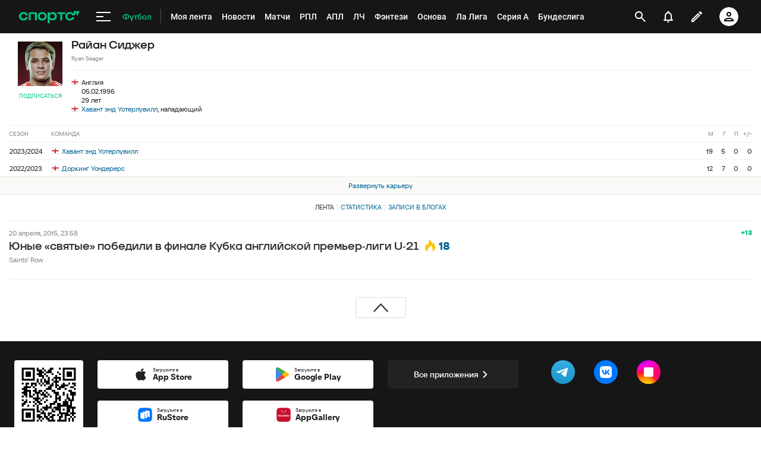

--- FILE ---
content_type: text/html; charset=utf-8
request_url: https://www.google.com/recaptcha/api2/anchor?ar=1&k=6LfctWkUAAAAAA0IBo4Q7wlWetU0jcVC7v5BXbFT&co=aHR0cHM6Ly9tLnNwb3J0cy5ydTo0NDM.&hl=en&v=PoyoqOPhxBO7pBk68S4YbpHZ&size=invisible&badge=inline&anchor-ms=20000&execute-ms=30000&cb=w68prsnvbvz
body_size: 49579
content:
<!DOCTYPE HTML><html dir="ltr" lang="en"><head><meta http-equiv="Content-Type" content="text/html; charset=UTF-8">
<meta http-equiv="X-UA-Compatible" content="IE=edge">
<title>reCAPTCHA</title>
<style type="text/css">
/* cyrillic-ext */
@font-face {
  font-family: 'Roboto';
  font-style: normal;
  font-weight: 400;
  font-stretch: 100%;
  src: url(//fonts.gstatic.com/s/roboto/v48/KFO7CnqEu92Fr1ME7kSn66aGLdTylUAMa3GUBHMdazTgWw.woff2) format('woff2');
  unicode-range: U+0460-052F, U+1C80-1C8A, U+20B4, U+2DE0-2DFF, U+A640-A69F, U+FE2E-FE2F;
}
/* cyrillic */
@font-face {
  font-family: 'Roboto';
  font-style: normal;
  font-weight: 400;
  font-stretch: 100%;
  src: url(//fonts.gstatic.com/s/roboto/v48/KFO7CnqEu92Fr1ME7kSn66aGLdTylUAMa3iUBHMdazTgWw.woff2) format('woff2');
  unicode-range: U+0301, U+0400-045F, U+0490-0491, U+04B0-04B1, U+2116;
}
/* greek-ext */
@font-face {
  font-family: 'Roboto';
  font-style: normal;
  font-weight: 400;
  font-stretch: 100%;
  src: url(//fonts.gstatic.com/s/roboto/v48/KFO7CnqEu92Fr1ME7kSn66aGLdTylUAMa3CUBHMdazTgWw.woff2) format('woff2');
  unicode-range: U+1F00-1FFF;
}
/* greek */
@font-face {
  font-family: 'Roboto';
  font-style: normal;
  font-weight: 400;
  font-stretch: 100%;
  src: url(//fonts.gstatic.com/s/roboto/v48/KFO7CnqEu92Fr1ME7kSn66aGLdTylUAMa3-UBHMdazTgWw.woff2) format('woff2');
  unicode-range: U+0370-0377, U+037A-037F, U+0384-038A, U+038C, U+038E-03A1, U+03A3-03FF;
}
/* math */
@font-face {
  font-family: 'Roboto';
  font-style: normal;
  font-weight: 400;
  font-stretch: 100%;
  src: url(//fonts.gstatic.com/s/roboto/v48/KFO7CnqEu92Fr1ME7kSn66aGLdTylUAMawCUBHMdazTgWw.woff2) format('woff2');
  unicode-range: U+0302-0303, U+0305, U+0307-0308, U+0310, U+0312, U+0315, U+031A, U+0326-0327, U+032C, U+032F-0330, U+0332-0333, U+0338, U+033A, U+0346, U+034D, U+0391-03A1, U+03A3-03A9, U+03B1-03C9, U+03D1, U+03D5-03D6, U+03F0-03F1, U+03F4-03F5, U+2016-2017, U+2034-2038, U+203C, U+2040, U+2043, U+2047, U+2050, U+2057, U+205F, U+2070-2071, U+2074-208E, U+2090-209C, U+20D0-20DC, U+20E1, U+20E5-20EF, U+2100-2112, U+2114-2115, U+2117-2121, U+2123-214F, U+2190, U+2192, U+2194-21AE, U+21B0-21E5, U+21F1-21F2, U+21F4-2211, U+2213-2214, U+2216-22FF, U+2308-230B, U+2310, U+2319, U+231C-2321, U+2336-237A, U+237C, U+2395, U+239B-23B7, U+23D0, U+23DC-23E1, U+2474-2475, U+25AF, U+25B3, U+25B7, U+25BD, U+25C1, U+25CA, U+25CC, U+25FB, U+266D-266F, U+27C0-27FF, U+2900-2AFF, U+2B0E-2B11, U+2B30-2B4C, U+2BFE, U+3030, U+FF5B, U+FF5D, U+1D400-1D7FF, U+1EE00-1EEFF;
}
/* symbols */
@font-face {
  font-family: 'Roboto';
  font-style: normal;
  font-weight: 400;
  font-stretch: 100%;
  src: url(//fonts.gstatic.com/s/roboto/v48/KFO7CnqEu92Fr1ME7kSn66aGLdTylUAMaxKUBHMdazTgWw.woff2) format('woff2');
  unicode-range: U+0001-000C, U+000E-001F, U+007F-009F, U+20DD-20E0, U+20E2-20E4, U+2150-218F, U+2190, U+2192, U+2194-2199, U+21AF, U+21E6-21F0, U+21F3, U+2218-2219, U+2299, U+22C4-22C6, U+2300-243F, U+2440-244A, U+2460-24FF, U+25A0-27BF, U+2800-28FF, U+2921-2922, U+2981, U+29BF, U+29EB, U+2B00-2BFF, U+4DC0-4DFF, U+FFF9-FFFB, U+10140-1018E, U+10190-1019C, U+101A0, U+101D0-101FD, U+102E0-102FB, U+10E60-10E7E, U+1D2C0-1D2D3, U+1D2E0-1D37F, U+1F000-1F0FF, U+1F100-1F1AD, U+1F1E6-1F1FF, U+1F30D-1F30F, U+1F315, U+1F31C, U+1F31E, U+1F320-1F32C, U+1F336, U+1F378, U+1F37D, U+1F382, U+1F393-1F39F, U+1F3A7-1F3A8, U+1F3AC-1F3AF, U+1F3C2, U+1F3C4-1F3C6, U+1F3CA-1F3CE, U+1F3D4-1F3E0, U+1F3ED, U+1F3F1-1F3F3, U+1F3F5-1F3F7, U+1F408, U+1F415, U+1F41F, U+1F426, U+1F43F, U+1F441-1F442, U+1F444, U+1F446-1F449, U+1F44C-1F44E, U+1F453, U+1F46A, U+1F47D, U+1F4A3, U+1F4B0, U+1F4B3, U+1F4B9, U+1F4BB, U+1F4BF, U+1F4C8-1F4CB, U+1F4D6, U+1F4DA, U+1F4DF, U+1F4E3-1F4E6, U+1F4EA-1F4ED, U+1F4F7, U+1F4F9-1F4FB, U+1F4FD-1F4FE, U+1F503, U+1F507-1F50B, U+1F50D, U+1F512-1F513, U+1F53E-1F54A, U+1F54F-1F5FA, U+1F610, U+1F650-1F67F, U+1F687, U+1F68D, U+1F691, U+1F694, U+1F698, U+1F6AD, U+1F6B2, U+1F6B9-1F6BA, U+1F6BC, U+1F6C6-1F6CF, U+1F6D3-1F6D7, U+1F6E0-1F6EA, U+1F6F0-1F6F3, U+1F6F7-1F6FC, U+1F700-1F7FF, U+1F800-1F80B, U+1F810-1F847, U+1F850-1F859, U+1F860-1F887, U+1F890-1F8AD, U+1F8B0-1F8BB, U+1F8C0-1F8C1, U+1F900-1F90B, U+1F93B, U+1F946, U+1F984, U+1F996, U+1F9E9, U+1FA00-1FA6F, U+1FA70-1FA7C, U+1FA80-1FA89, U+1FA8F-1FAC6, U+1FACE-1FADC, U+1FADF-1FAE9, U+1FAF0-1FAF8, U+1FB00-1FBFF;
}
/* vietnamese */
@font-face {
  font-family: 'Roboto';
  font-style: normal;
  font-weight: 400;
  font-stretch: 100%;
  src: url(//fonts.gstatic.com/s/roboto/v48/KFO7CnqEu92Fr1ME7kSn66aGLdTylUAMa3OUBHMdazTgWw.woff2) format('woff2');
  unicode-range: U+0102-0103, U+0110-0111, U+0128-0129, U+0168-0169, U+01A0-01A1, U+01AF-01B0, U+0300-0301, U+0303-0304, U+0308-0309, U+0323, U+0329, U+1EA0-1EF9, U+20AB;
}
/* latin-ext */
@font-face {
  font-family: 'Roboto';
  font-style: normal;
  font-weight: 400;
  font-stretch: 100%;
  src: url(//fonts.gstatic.com/s/roboto/v48/KFO7CnqEu92Fr1ME7kSn66aGLdTylUAMa3KUBHMdazTgWw.woff2) format('woff2');
  unicode-range: U+0100-02BA, U+02BD-02C5, U+02C7-02CC, U+02CE-02D7, U+02DD-02FF, U+0304, U+0308, U+0329, U+1D00-1DBF, U+1E00-1E9F, U+1EF2-1EFF, U+2020, U+20A0-20AB, U+20AD-20C0, U+2113, U+2C60-2C7F, U+A720-A7FF;
}
/* latin */
@font-face {
  font-family: 'Roboto';
  font-style: normal;
  font-weight: 400;
  font-stretch: 100%;
  src: url(//fonts.gstatic.com/s/roboto/v48/KFO7CnqEu92Fr1ME7kSn66aGLdTylUAMa3yUBHMdazQ.woff2) format('woff2');
  unicode-range: U+0000-00FF, U+0131, U+0152-0153, U+02BB-02BC, U+02C6, U+02DA, U+02DC, U+0304, U+0308, U+0329, U+2000-206F, U+20AC, U+2122, U+2191, U+2193, U+2212, U+2215, U+FEFF, U+FFFD;
}
/* cyrillic-ext */
@font-face {
  font-family: 'Roboto';
  font-style: normal;
  font-weight: 500;
  font-stretch: 100%;
  src: url(//fonts.gstatic.com/s/roboto/v48/KFO7CnqEu92Fr1ME7kSn66aGLdTylUAMa3GUBHMdazTgWw.woff2) format('woff2');
  unicode-range: U+0460-052F, U+1C80-1C8A, U+20B4, U+2DE0-2DFF, U+A640-A69F, U+FE2E-FE2F;
}
/* cyrillic */
@font-face {
  font-family: 'Roboto';
  font-style: normal;
  font-weight: 500;
  font-stretch: 100%;
  src: url(//fonts.gstatic.com/s/roboto/v48/KFO7CnqEu92Fr1ME7kSn66aGLdTylUAMa3iUBHMdazTgWw.woff2) format('woff2');
  unicode-range: U+0301, U+0400-045F, U+0490-0491, U+04B0-04B1, U+2116;
}
/* greek-ext */
@font-face {
  font-family: 'Roboto';
  font-style: normal;
  font-weight: 500;
  font-stretch: 100%;
  src: url(//fonts.gstatic.com/s/roboto/v48/KFO7CnqEu92Fr1ME7kSn66aGLdTylUAMa3CUBHMdazTgWw.woff2) format('woff2');
  unicode-range: U+1F00-1FFF;
}
/* greek */
@font-face {
  font-family: 'Roboto';
  font-style: normal;
  font-weight: 500;
  font-stretch: 100%;
  src: url(//fonts.gstatic.com/s/roboto/v48/KFO7CnqEu92Fr1ME7kSn66aGLdTylUAMa3-UBHMdazTgWw.woff2) format('woff2');
  unicode-range: U+0370-0377, U+037A-037F, U+0384-038A, U+038C, U+038E-03A1, U+03A3-03FF;
}
/* math */
@font-face {
  font-family: 'Roboto';
  font-style: normal;
  font-weight: 500;
  font-stretch: 100%;
  src: url(//fonts.gstatic.com/s/roboto/v48/KFO7CnqEu92Fr1ME7kSn66aGLdTylUAMawCUBHMdazTgWw.woff2) format('woff2');
  unicode-range: U+0302-0303, U+0305, U+0307-0308, U+0310, U+0312, U+0315, U+031A, U+0326-0327, U+032C, U+032F-0330, U+0332-0333, U+0338, U+033A, U+0346, U+034D, U+0391-03A1, U+03A3-03A9, U+03B1-03C9, U+03D1, U+03D5-03D6, U+03F0-03F1, U+03F4-03F5, U+2016-2017, U+2034-2038, U+203C, U+2040, U+2043, U+2047, U+2050, U+2057, U+205F, U+2070-2071, U+2074-208E, U+2090-209C, U+20D0-20DC, U+20E1, U+20E5-20EF, U+2100-2112, U+2114-2115, U+2117-2121, U+2123-214F, U+2190, U+2192, U+2194-21AE, U+21B0-21E5, U+21F1-21F2, U+21F4-2211, U+2213-2214, U+2216-22FF, U+2308-230B, U+2310, U+2319, U+231C-2321, U+2336-237A, U+237C, U+2395, U+239B-23B7, U+23D0, U+23DC-23E1, U+2474-2475, U+25AF, U+25B3, U+25B7, U+25BD, U+25C1, U+25CA, U+25CC, U+25FB, U+266D-266F, U+27C0-27FF, U+2900-2AFF, U+2B0E-2B11, U+2B30-2B4C, U+2BFE, U+3030, U+FF5B, U+FF5D, U+1D400-1D7FF, U+1EE00-1EEFF;
}
/* symbols */
@font-face {
  font-family: 'Roboto';
  font-style: normal;
  font-weight: 500;
  font-stretch: 100%;
  src: url(//fonts.gstatic.com/s/roboto/v48/KFO7CnqEu92Fr1ME7kSn66aGLdTylUAMaxKUBHMdazTgWw.woff2) format('woff2');
  unicode-range: U+0001-000C, U+000E-001F, U+007F-009F, U+20DD-20E0, U+20E2-20E4, U+2150-218F, U+2190, U+2192, U+2194-2199, U+21AF, U+21E6-21F0, U+21F3, U+2218-2219, U+2299, U+22C4-22C6, U+2300-243F, U+2440-244A, U+2460-24FF, U+25A0-27BF, U+2800-28FF, U+2921-2922, U+2981, U+29BF, U+29EB, U+2B00-2BFF, U+4DC0-4DFF, U+FFF9-FFFB, U+10140-1018E, U+10190-1019C, U+101A0, U+101D0-101FD, U+102E0-102FB, U+10E60-10E7E, U+1D2C0-1D2D3, U+1D2E0-1D37F, U+1F000-1F0FF, U+1F100-1F1AD, U+1F1E6-1F1FF, U+1F30D-1F30F, U+1F315, U+1F31C, U+1F31E, U+1F320-1F32C, U+1F336, U+1F378, U+1F37D, U+1F382, U+1F393-1F39F, U+1F3A7-1F3A8, U+1F3AC-1F3AF, U+1F3C2, U+1F3C4-1F3C6, U+1F3CA-1F3CE, U+1F3D4-1F3E0, U+1F3ED, U+1F3F1-1F3F3, U+1F3F5-1F3F7, U+1F408, U+1F415, U+1F41F, U+1F426, U+1F43F, U+1F441-1F442, U+1F444, U+1F446-1F449, U+1F44C-1F44E, U+1F453, U+1F46A, U+1F47D, U+1F4A3, U+1F4B0, U+1F4B3, U+1F4B9, U+1F4BB, U+1F4BF, U+1F4C8-1F4CB, U+1F4D6, U+1F4DA, U+1F4DF, U+1F4E3-1F4E6, U+1F4EA-1F4ED, U+1F4F7, U+1F4F9-1F4FB, U+1F4FD-1F4FE, U+1F503, U+1F507-1F50B, U+1F50D, U+1F512-1F513, U+1F53E-1F54A, U+1F54F-1F5FA, U+1F610, U+1F650-1F67F, U+1F687, U+1F68D, U+1F691, U+1F694, U+1F698, U+1F6AD, U+1F6B2, U+1F6B9-1F6BA, U+1F6BC, U+1F6C6-1F6CF, U+1F6D3-1F6D7, U+1F6E0-1F6EA, U+1F6F0-1F6F3, U+1F6F7-1F6FC, U+1F700-1F7FF, U+1F800-1F80B, U+1F810-1F847, U+1F850-1F859, U+1F860-1F887, U+1F890-1F8AD, U+1F8B0-1F8BB, U+1F8C0-1F8C1, U+1F900-1F90B, U+1F93B, U+1F946, U+1F984, U+1F996, U+1F9E9, U+1FA00-1FA6F, U+1FA70-1FA7C, U+1FA80-1FA89, U+1FA8F-1FAC6, U+1FACE-1FADC, U+1FADF-1FAE9, U+1FAF0-1FAF8, U+1FB00-1FBFF;
}
/* vietnamese */
@font-face {
  font-family: 'Roboto';
  font-style: normal;
  font-weight: 500;
  font-stretch: 100%;
  src: url(//fonts.gstatic.com/s/roboto/v48/KFO7CnqEu92Fr1ME7kSn66aGLdTylUAMa3OUBHMdazTgWw.woff2) format('woff2');
  unicode-range: U+0102-0103, U+0110-0111, U+0128-0129, U+0168-0169, U+01A0-01A1, U+01AF-01B0, U+0300-0301, U+0303-0304, U+0308-0309, U+0323, U+0329, U+1EA0-1EF9, U+20AB;
}
/* latin-ext */
@font-face {
  font-family: 'Roboto';
  font-style: normal;
  font-weight: 500;
  font-stretch: 100%;
  src: url(//fonts.gstatic.com/s/roboto/v48/KFO7CnqEu92Fr1ME7kSn66aGLdTylUAMa3KUBHMdazTgWw.woff2) format('woff2');
  unicode-range: U+0100-02BA, U+02BD-02C5, U+02C7-02CC, U+02CE-02D7, U+02DD-02FF, U+0304, U+0308, U+0329, U+1D00-1DBF, U+1E00-1E9F, U+1EF2-1EFF, U+2020, U+20A0-20AB, U+20AD-20C0, U+2113, U+2C60-2C7F, U+A720-A7FF;
}
/* latin */
@font-face {
  font-family: 'Roboto';
  font-style: normal;
  font-weight: 500;
  font-stretch: 100%;
  src: url(//fonts.gstatic.com/s/roboto/v48/KFO7CnqEu92Fr1ME7kSn66aGLdTylUAMa3yUBHMdazQ.woff2) format('woff2');
  unicode-range: U+0000-00FF, U+0131, U+0152-0153, U+02BB-02BC, U+02C6, U+02DA, U+02DC, U+0304, U+0308, U+0329, U+2000-206F, U+20AC, U+2122, U+2191, U+2193, U+2212, U+2215, U+FEFF, U+FFFD;
}
/* cyrillic-ext */
@font-face {
  font-family: 'Roboto';
  font-style: normal;
  font-weight: 900;
  font-stretch: 100%;
  src: url(//fonts.gstatic.com/s/roboto/v48/KFO7CnqEu92Fr1ME7kSn66aGLdTylUAMa3GUBHMdazTgWw.woff2) format('woff2');
  unicode-range: U+0460-052F, U+1C80-1C8A, U+20B4, U+2DE0-2DFF, U+A640-A69F, U+FE2E-FE2F;
}
/* cyrillic */
@font-face {
  font-family: 'Roboto';
  font-style: normal;
  font-weight: 900;
  font-stretch: 100%;
  src: url(//fonts.gstatic.com/s/roboto/v48/KFO7CnqEu92Fr1ME7kSn66aGLdTylUAMa3iUBHMdazTgWw.woff2) format('woff2');
  unicode-range: U+0301, U+0400-045F, U+0490-0491, U+04B0-04B1, U+2116;
}
/* greek-ext */
@font-face {
  font-family: 'Roboto';
  font-style: normal;
  font-weight: 900;
  font-stretch: 100%;
  src: url(//fonts.gstatic.com/s/roboto/v48/KFO7CnqEu92Fr1ME7kSn66aGLdTylUAMa3CUBHMdazTgWw.woff2) format('woff2');
  unicode-range: U+1F00-1FFF;
}
/* greek */
@font-face {
  font-family: 'Roboto';
  font-style: normal;
  font-weight: 900;
  font-stretch: 100%;
  src: url(//fonts.gstatic.com/s/roboto/v48/KFO7CnqEu92Fr1ME7kSn66aGLdTylUAMa3-UBHMdazTgWw.woff2) format('woff2');
  unicode-range: U+0370-0377, U+037A-037F, U+0384-038A, U+038C, U+038E-03A1, U+03A3-03FF;
}
/* math */
@font-face {
  font-family: 'Roboto';
  font-style: normal;
  font-weight: 900;
  font-stretch: 100%;
  src: url(//fonts.gstatic.com/s/roboto/v48/KFO7CnqEu92Fr1ME7kSn66aGLdTylUAMawCUBHMdazTgWw.woff2) format('woff2');
  unicode-range: U+0302-0303, U+0305, U+0307-0308, U+0310, U+0312, U+0315, U+031A, U+0326-0327, U+032C, U+032F-0330, U+0332-0333, U+0338, U+033A, U+0346, U+034D, U+0391-03A1, U+03A3-03A9, U+03B1-03C9, U+03D1, U+03D5-03D6, U+03F0-03F1, U+03F4-03F5, U+2016-2017, U+2034-2038, U+203C, U+2040, U+2043, U+2047, U+2050, U+2057, U+205F, U+2070-2071, U+2074-208E, U+2090-209C, U+20D0-20DC, U+20E1, U+20E5-20EF, U+2100-2112, U+2114-2115, U+2117-2121, U+2123-214F, U+2190, U+2192, U+2194-21AE, U+21B0-21E5, U+21F1-21F2, U+21F4-2211, U+2213-2214, U+2216-22FF, U+2308-230B, U+2310, U+2319, U+231C-2321, U+2336-237A, U+237C, U+2395, U+239B-23B7, U+23D0, U+23DC-23E1, U+2474-2475, U+25AF, U+25B3, U+25B7, U+25BD, U+25C1, U+25CA, U+25CC, U+25FB, U+266D-266F, U+27C0-27FF, U+2900-2AFF, U+2B0E-2B11, U+2B30-2B4C, U+2BFE, U+3030, U+FF5B, U+FF5D, U+1D400-1D7FF, U+1EE00-1EEFF;
}
/* symbols */
@font-face {
  font-family: 'Roboto';
  font-style: normal;
  font-weight: 900;
  font-stretch: 100%;
  src: url(//fonts.gstatic.com/s/roboto/v48/KFO7CnqEu92Fr1ME7kSn66aGLdTylUAMaxKUBHMdazTgWw.woff2) format('woff2');
  unicode-range: U+0001-000C, U+000E-001F, U+007F-009F, U+20DD-20E0, U+20E2-20E4, U+2150-218F, U+2190, U+2192, U+2194-2199, U+21AF, U+21E6-21F0, U+21F3, U+2218-2219, U+2299, U+22C4-22C6, U+2300-243F, U+2440-244A, U+2460-24FF, U+25A0-27BF, U+2800-28FF, U+2921-2922, U+2981, U+29BF, U+29EB, U+2B00-2BFF, U+4DC0-4DFF, U+FFF9-FFFB, U+10140-1018E, U+10190-1019C, U+101A0, U+101D0-101FD, U+102E0-102FB, U+10E60-10E7E, U+1D2C0-1D2D3, U+1D2E0-1D37F, U+1F000-1F0FF, U+1F100-1F1AD, U+1F1E6-1F1FF, U+1F30D-1F30F, U+1F315, U+1F31C, U+1F31E, U+1F320-1F32C, U+1F336, U+1F378, U+1F37D, U+1F382, U+1F393-1F39F, U+1F3A7-1F3A8, U+1F3AC-1F3AF, U+1F3C2, U+1F3C4-1F3C6, U+1F3CA-1F3CE, U+1F3D4-1F3E0, U+1F3ED, U+1F3F1-1F3F3, U+1F3F5-1F3F7, U+1F408, U+1F415, U+1F41F, U+1F426, U+1F43F, U+1F441-1F442, U+1F444, U+1F446-1F449, U+1F44C-1F44E, U+1F453, U+1F46A, U+1F47D, U+1F4A3, U+1F4B0, U+1F4B3, U+1F4B9, U+1F4BB, U+1F4BF, U+1F4C8-1F4CB, U+1F4D6, U+1F4DA, U+1F4DF, U+1F4E3-1F4E6, U+1F4EA-1F4ED, U+1F4F7, U+1F4F9-1F4FB, U+1F4FD-1F4FE, U+1F503, U+1F507-1F50B, U+1F50D, U+1F512-1F513, U+1F53E-1F54A, U+1F54F-1F5FA, U+1F610, U+1F650-1F67F, U+1F687, U+1F68D, U+1F691, U+1F694, U+1F698, U+1F6AD, U+1F6B2, U+1F6B9-1F6BA, U+1F6BC, U+1F6C6-1F6CF, U+1F6D3-1F6D7, U+1F6E0-1F6EA, U+1F6F0-1F6F3, U+1F6F7-1F6FC, U+1F700-1F7FF, U+1F800-1F80B, U+1F810-1F847, U+1F850-1F859, U+1F860-1F887, U+1F890-1F8AD, U+1F8B0-1F8BB, U+1F8C0-1F8C1, U+1F900-1F90B, U+1F93B, U+1F946, U+1F984, U+1F996, U+1F9E9, U+1FA00-1FA6F, U+1FA70-1FA7C, U+1FA80-1FA89, U+1FA8F-1FAC6, U+1FACE-1FADC, U+1FADF-1FAE9, U+1FAF0-1FAF8, U+1FB00-1FBFF;
}
/* vietnamese */
@font-face {
  font-family: 'Roboto';
  font-style: normal;
  font-weight: 900;
  font-stretch: 100%;
  src: url(//fonts.gstatic.com/s/roboto/v48/KFO7CnqEu92Fr1ME7kSn66aGLdTylUAMa3OUBHMdazTgWw.woff2) format('woff2');
  unicode-range: U+0102-0103, U+0110-0111, U+0128-0129, U+0168-0169, U+01A0-01A1, U+01AF-01B0, U+0300-0301, U+0303-0304, U+0308-0309, U+0323, U+0329, U+1EA0-1EF9, U+20AB;
}
/* latin-ext */
@font-face {
  font-family: 'Roboto';
  font-style: normal;
  font-weight: 900;
  font-stretch: 100%;
  src: url(//fonts.gstatic.com/s/roboto/v48/KFO7CnqEu92Fr1ME7kSn66aGLdTylUAMa3KUBHMdazTgWw.woff2) format('woff2');
  unicode-range: U+0100-02BA, U+02BD-02C5, U+02C7-02CC, U+02CE-02D7, U+02DD-02FF, U+0304, U+0308, U+0329, U+1D00-1DBF, U+1E00-1E9F, U+1EF2-1EFF, U+2020, U+20A0-20AB, U+20AD-20C0, U+2113, U+2C60-2C7F, U+A720-A7FF;
}
/* latin */
@font-face {
  font-family: 'Roboto';
  font-style: normal;
  font-weight: 900;
  font-stretch: 100%;
  src: url(//fonts.gstatic.com/s/roboto/v48/KFO7CnqEu92Fr1ME7kSn66aGLdTylUAMa3yUBHMdazQ.woff2) format('woff2');
  unicode-range: U+0000-00FF, U+0131, U+0152-0153, U+02BB-02BC, U+02C6, U+02DA, U+02DC, U+0304, U+0308, U+0329, U+2000-206F, U+20AC, U+2122, U+2191, U+2193, U+2212, U+2215, U+FEFF, U+FFFD;
}

</style>
<link rel="stylesheet" type="text/css" href="https://www.gstatic.com/recaptcha/releases/PoyoqOPhxBO7pBk68S4YbpHZ/styles__ltr.css">
<script nonce="f4t8ygrvLOJgU7AantRKsA" type="text/javascript">window['__recaptcha_api'] = 'https://www.google.com/recaptcha/api2/';</script>
<script type="text/javascript" src="https://www.gstatic.com/recaptcha/releases/PoyoqOPhxBO7pBk68S4YbpHZ/recaptcha__en.js" nonce="f4t8ygrvLOJgU7AantRKsA">
      
    </script></head>
<body><div id="rc-anchor-alert" class="rc-anchor-alert"></div>
<input type="hidden" id="recaptcha-token" value="[base64]">
<script type="text/javascript" nonce="f4t8ygrvLOJgU7AantRKsA">
      recaptcha.anchor.Main.init("[\x22ainput\x22,[\x22bgdata\x22,\x22\x22,\[base64]/[base64]/[base64]/ZyhXLGgpOnEoW04sMjEsbF0sVywwKSxoKSxmYWxzZSxmYWxzZSl9Y2F0Y2goayl7RygzNTgsVyk/[base64]/[base64]/[base64]/[base64]/[base64]/[base64]/[base64]/bmV3IEJbT10oRFswXSk6dz09Mj9uZXcgQltPXShEWzBdLERbMV0pOnc9PTM/bmV3IEJbT10oRFswXSxEWzFdLERbMl0pOnc9PTQ/[base64]/[base64]/[base64]/[base64]/[base64]\\u003d\x22,\[base64]\\u003d\\u003d\x22,\x22eBVAw44DwpPDlMO0wpVKT08vw7UNSHXDucKuVxI5eFlBXlZtbCBpwrFRwpjCsgY+w6QSw48/wpcew7Yiw5Mkwq8Uw6fDsATCoCNWw7rDolNVAy0aQnQwwot9P0Q3S2fCjsOXw7/DgUXDtHzDgBbCs2c4On9vdcOzwrPDsDBgTsOMw7NhworDvsOTw7xQwqBMOMOCWcK6LynCscKWw7pmN8KEw7tewoLCjg3DvsOqLyjCp0omXCDCvsOqWcKlw5kfw6LDtcODw4HCoMK6A8OJwpNGw67CtBXCkcOUwoPDrcKgwrJjwq9deX1Fwqc1JsOZFsOhwqs/w5DCocOaw5orHzvCv8O+w5XCpCPDucK5F8Oxw7XDk8O+w7vDsMK3w77DjzQFK2E8H8O/YxLDuiDCsnEUUnkFTMOSw6DDgMKnc8KUw7YvA8K7MsK9wrAiwogRbMK0w4cQwo7Cn3AyUV4wwqHCvUjDucK0NVDCnsKwwrEXwq3Ctw/[base64]/w43DmCxtwpTDkQZ6LknCqX/Dg8OUVktqw5DDosO+w4ACwrDDu0bClnTCr07DrmInHDLCl8Kkw49FN8KNLy5Iw70uw4suwqjDkiUUEsOzw7HDnMK+wpPDjMKlNsKDH8OZD8Owb8K+FsK8w6nClcOhV8Kif2NjwpXCtsKxOsKtWcO1dj/[base64]/[base64]/[base64]/wrVyw5fCq8OqBUzDuQ/CnE/DqMOcwqXDvTnDinIqw7Eic8OQd8OEw4rDg2rDji7DqyTDrD1xG1Uswrccwo7CpgQ2YMOiL8OcwpRKfTMEwp00b3TDoxfDv8KGw7zDrcOOwogkwqMpw58OTMKawrF2w7XDrMKbw4cEw7LCs8KaWMO6aMO8AcOsFwEkwrcfw5B6YMKCw54sAQPChsKzZMKWPQvCg8K/[base64]/[base64]/dMK3VMOSI3LCj8OpPcKBdxQ3YMOJwpMxw697P8OOdlIPwrfCqXwiVsK7BEXDtGfDhMK7w5vCuFVjeMK1McKtAgnDr8OxHw3Cl8O+eXHCocKdY2fDoMK/CS7ChDLDtBXCigTDlVrDjDEDwqvCmsOZZ8KHw7gjwrZrwrDCssKvPF9vAwZ1wrrDgMKvw7gMwqzCuUrCozMAKn/CqcODdQ/Dv8K+JkzDmcKKaW3DswzDs8OGDSvCvxfDisKWwqNIXsO9KnQ2w5hjwpvCp8Kxw6RVKSkew4TDjcK2CMOKwpLDusOWw6tVwqM9CzZ/LDnDuMKsW2bDocOtw5XCtj/CqU7CoMKGPMOcwpNYwpfDtHBbARUTw4PCkhXDmsKAw6DCl3Yuw6sCw7JqYsOEwrDDnsOkCMKFwqt2w5Vsw74OGhVUN1DCllzDphXDssOFO8OyN2wlwq9xcsOvYix6w6PDpcKBcEDCtcKFP1tCbsK6V8OYEEfDiz4Nw6ArGkrDpTwNL1LCqMKdKMO7w6/[base64]/[base64]/[base64]/[base64]/DnS4ffjxraAJWO1EpwoIaw6EswpjCjMKlBcKaw5TDh3JHMVB0ccK5cH/[base64]/DvsOGwqVuewdUwrsnwpo0BwjDt8KvbiZMFzZCwqnCncO/TRrDs1jCp0AgFcKVC8KNwrhtwqvCoMOnw4rDhcOIw4UyFMKvwpFPKMKpw7LCqlzCpsO7wpHCtkJEw4nCuW7CqHfCs8OoRXrDqmxEwrLCnQ8XwpzDpcKrw7/[base64]/wqvCg8OewozDh8Kmwp/Dnk3DjQnDtHzDnsKjDsOKYsOvKcO7wr3DvcKUC3fCqh5MwqUkw49Gw7DDgsOEw7hNwpnCh00ZSGEfwoU5w6HDmCXCmlF1w6XCnRluCVrDiml6wrLCsD7Dt8OAbUROOcOVw6HDtsK9w5ZVPMK4wrXDih/[base64]/CrcKzPMO9w4TDuDHCti/Dn8OQKwA4wrnDmMOiZGczw41zw6sJQcOBwqETKcOSwrjDi2rDmiwDO8OZwr7Cg34Uw7nCigM4w75Hw5Zpw64OKVLDoRjCkVjDg8KQTsOfKsKRw6vCvsKEwrkTwqnDocKnFsOPw59uw6FPaRsGOgYcwr/Cm8K6LizDk8KiXcKCJ8KMA3HCk8OJwrrDiG0VWxDCk8KNBMORwqUebgjDkX9nwprDmTbClUXDnMOYZcKQThjDsSfCvTXDqcOJw4jCs8OjwpPDsTsZwoTDqsKXAsO0w45Ld8OgcsKTw4EiB8K1wolVfcOGw5nDizkWCj7CqcOAQh5/w4FRw5TCq8K/HcKvw6MFw53CkMOGD34EDsKfIMOnwovCvH3CpsKTw6zCisOLIcOwwq7DscKbMHDCh8KUBcOLwokpLzFWAMOcw5ZhesOAwpXCnQbDscK8fDfDlXTDmcKyAcOmw7vDoMOwwpEew48lw4Aaw4FLwr3DpEpCwrXDp8OzV0lpw5U/wrtuwpMfw6EDWsKcwpnCsT1tQsKOPcO2w4DDjcKRMSzCo1PCj8OfG8KBJ2HCu8OvwqPDjcOfW2PDg08MwrE+w43CnGhNwpwpXCzDlMKDXcOtwoXChwoMwqUlBwfChTTCnC8dJ8K6DzDDiX3DpHLDk8OlVcKjbGDDtcOzGmAmTsKJeWDCu8KcVMOKcsO7wqdobx/CjsKpWMOOVcOPwonDq8KWwoTDujDCgVBfYcO2e3LCpcKRwq0nwpDDscKFwqbCvCtbw4YQwoTCmUrDmi1oGTZbLsOTw4jDjsKnB8KNb8OpS8OSZzlfRBJfAMKuwqNkQiXDo8O+wqfCoCQYw6rCqFxlKcKsdz/DlsKQw4TDn8OsTQpoEsKOUGjCtg4Gw5nCn8KMCcODw5HDrlnDoBzDuTbDqwDCrsOPw4vDuMKjw6ccwqHDilTCk8K7Lgtuw70dwr/DjcOqwqTCosO5wopiwrzDicKgKlXCnGHClkt3EMO9AsOrG2JYDgjDjQEEw7k3w7PDqEgNw5Brw5tiJz7DsMKuw5jDnsOPQ8ORKMOVcX/Dg1PCmXnCjcKBMHHCsMKYEDkxwpjCuDfDi8KlwpvCngTCqj4vwoJPUMOYTEk4wpgGOCPCjsKHw5pgw54fcyvDuXRNwr4FwrDDoknDrsKIw4EOdgLDpmXCgsKyKMOEw4p2w7YIHMOuw7XCn3PDph3DtsOeb8OBSkfDvRkuJsKPOQhBw7/CtcOnUCLDvcKIwoJHTDTCt8K8w7/Dg8Ojwp5SAF3CvSLCrsKQEQFkPsObOMKaw4TCr8KyBUwswoMHw6/[base64]/CsS5vw4Ynw5nCi8O7wpXChUZUYhLDr0PDqcKKAsKQeil7ISwaTMK1wpV7wojCvzspw4FWwrxjK0pnw5wLAQnCulnDlRNvwqcIw47CrsKjJsKOKyRHwojCs8ObQCchwolRw4Z4RGfDqMObw6BJWMOxwpfDnTxBD8OEwpTDmXpSwr5KBsObUl/[base64]/[base64]/Dl8OJw5RAwqghdMOVFzDCkcKCw4PDk3LCucKaw4fDhjZBNcOfw4zCjgLCh2/Dl8OuCUvCugLDi8OfG0DCuVQvA8KGwqHDrTEccCDChsKMw7E2UVA8wp7DnhLDjFlpE1ZwwovCiwc5TEZrNyzClwBCw57DhFnCmT7Ds8KIwofDjXkswoR2QMOJwpLDhcKOwoXDtn8rw44Dw7PDmMKCQmVBwobCrcOEwq3DiV/Ch8ODeklNwodaZzc5w7/[base64]/ChMO9wpA1ScOLPhzDq8OtbCZLwoFpV23DhMK7wqrDkMOewoYfcMKOEQ4Hw4YnwrxEw5jDrFJeNcOTw5LDv8O4w73CmsKWwqrDsAETwoLDl8Olw7MoUMOmw5ZPw5XDlibDhMKCwqrDtyQ1w4lrwp/CkDbCu8KjwqA1WMO/wqbDgMOjeS/CkxxdwpbCoGpBU8OswpIUbEnDisObdn7CsMK8eMK7EsKMPsK7J1LCi8OjwoLCjMKSw4XDuAtpw487w4hDwp9IE8K+wrh0F3/CtsKGYnvCqkA4Jy1jSjTDjcOVw7fCvMOqw6jDsXrChEg/[base64]/DscK8wppmdsOewrgxPFrCihIPGlfDucOffsK/ZsOwwq3DpR1BdsKxE3XDrcKWAcOjw7BYw55kw69RY8KcwoJUKsOPCwUUw65pw6fCoA/DgVhtHGHDjDjDgmhuwrUhw6PCsyI3w6zDi8Kgw70CBUHDvUXDo8KzNGnDqcKswog1IMKdwoDDug4uw5ZMwoLCkMKPw7YDw5FXDFrClDoCw6x4wrjDusKLB3/CqHwafGHClcOuwpUOw7rChSHDuMOawq7DnMKnKwETwrYSwqIQQMOBBsKpw5LCpcOLwoPCnMOuw6g+XErCmXlqDjMYw41ne8KTw6N3w7NVwpnDnsO3X8OXBBrCoFbDvEzCrMObb2EQw7DCqMKWCV7CpQRBworCusO5w7bCs3NNw6QUMzPCh8O/w4lOwqdDwrc/wovCmxvCvcOMIz/Cg28wAW3ClcO9wqvDm8KDM3ciw4HDqMOYwpVYw6Mlw49XFjHDn0vDuMKEw6XDgMKSw5lww63CjR7DuRYBwqPDh8KAaUY/[base64]/DswPDm0Fgdj4tWXfClcOhI8KHJ8KJUcO5IcO2OsOrL8OLwo3DuSczFcKEM09bwqfCvyrDkcOuw67CsGLDrTs/wp8awpzCmxohwqDCocKpw6rDjGLDmSvDvD/CmW07w7DCmEIONMKye2nDisOwG8KPw7HCjhQvWMKmZXnCpXjCtjA7w4xNw5vCpyvDvFzDgQnColRfEcK2DsKbMMORQH/DiMO8wrhAw5rDo8OSwpDCvsOAwqPCg8O0wobCoMOyw4QjYFBtUHTCoMKRS0B3wodhw7sSwoXCuTfCrsO8BFPCsxDDh33Cm3Z7TivDiUhzcjcGwr0qw7x4RQzDuMOSw5rDm8OEMxNZw6BSNMKuw7EPwrdjU8KGw7rCuRQCw69mwoLDny5Cw75xw6LDrxXDnW/DrMOJwqLCsMKoN8ORwofCjnICwpE2wpxBwr1sfsOXw7huCWhYWQPDqUHCnMOfw5rCqgHDhMK3Mi3DqMKjw7zCscOUwpjCnMKhwq4ZwqgawrFFQ3pTw7kfwokIwprDlwTCgl5KCgV/w4fDlh5Vw4LDo8O8w47DlS05KcKbw6APw4vCgMOxfsOUGCPCvRnCoEXCmj4rw5xsw7jDlipAbcOHVcKmUsK1wr9ONUJBKTrDn8OZHjgvwqTDg1LCgibDjMO1Z8Osw5oVwqh/wowdw7LCgwnCrCdaOBN2FSbCuknDjzfDhRVSGcO3woR5w4jDhnzCtMOKwrPDh8KkP1HCgMKgw6B6w67CqsKzwrkIdMKKfsOPwq7CoMO2wqRrwogXOsOxwovCuMOwOsKCw4lqGMKRwoVSeGXCsyLDqMKUaMKoY8KNwqrDtgVaAcO6e8Kuwrg/w4IIw5txw4E/HsOhWETCpHNZw5oyRXNvMmfCisKMwpY1a8Oaw6bDtsOTw4xdShVELsK5w7V6w5N5DARVHh7DhMObClXCt8K4w7APVRTDtMKewrzCpEjDkQTClMOYRHXDjwQWMXjDjcO7woDCgMKeXcOaN2dBwrpiw4/CrcO3w4vDnWkeXVlnGzVlw7BLw5x1w41Xf8Kswok6wqEswpnDhcOGEMK7XShhXGPDicOvw65IF8OSwrtzYsKowpEQJcOxEMKCd8O3BsOhwq/DkR/CucKLZD4tecO3w7IhwqrCqWwpSsKbw6NJIQXCunk8OgsEGTPDlMKywr7Cm33Ch8KAw7Iew4MnwqMpKcOIwqoYw4A/w4HDuGFUA8KFw6sGw7V5wqzCi0s+an7CucOLCjQJw67Ds8OPwrvCsyzDsMKkMD0wNmNxwoMcwrbCuQjCmWg/wqt8CmHCnsK3VMOsW8KOwq3Dr8Kbwq7CrwHCnkIcw7zDosK5woVDe8KfLE7DrcOeYFzCvxN7w6xywp4DGwHCmWhyw4LCmsKpwr0ow6cmw73DsR9hW8Kcwq8hwoJ8wqU/[base64]/[base64]/DgcKTYMOkF8KEwqdKO8KLw54Vw67CrcOjCMOPwp/Dr1BxwqXDnwQNw4Aowp3Coz4WwqTDvMO+w4tcNcKWccOeWDbCoAlbU2YSGsOudsKAw7cBKX7DjhLDjW7Du8O/w6bDnAcFwqPDu3fCu0bClsK/EcOATsKywq/DsMOMUsKCw7TCsMKOBcKjw4dZwpMKBsKjFMKBB8OQw48mcB7ClcORw5bDhlpKK3jCiMO5W8O/wp9TFsKRw7TDi8KEwrHCm8KOw7zCtTzDtcK+fcOFK8O4ZcKuw78MMsKRwrgmw7Fmw4Y5b3bDgsOKS8OxDS/DvsORw4vCg2JuwoctLCwEwq7Cg23DpcKYw41Bw5V7FmrChMOyY8OscTABEcOpw6zDjUrDpVTCtcKid8KKw6Znw6/Cligrw78BwqnDv8OZTjw8w7hsQ8K/FsOkPythw5rDqcOpQz94woLChFEow4NaSMK+wp9iwoxPw6YMF8Kgw7cew6AwVTVMNsO3wqknwqXCs3YsaWvDkgRYwrrDusOGw6grwqbCq1x0D8OJScKDC2IYwqIHw7/DoMOCAMKxwq0/w59becKcw7kXR0l/OsOYcsKNw5DDsMKyLsO0QnrCjGt/GztWXnVSwrbCr8O0IcKxOsOpw7vDjDfCnGrCoCtNwp5Fw57DjVoFGDNsT8O6VjhWw5rClkbCgMKsw6MJwr7Cr8KZw5HCocK5w5kEwq/CiX5Tw4HCg8KKw4jCkMOuw6TDqRYRwoFWw6jDjMOUwp3DuUvCi8O4w5tYCwQzFV7DpF9jZlfDnBnDsQRpXsKwwonDmEfCoVEVPsKxw6ReBcKFACbCv8KHwoJrB8K+eVHCsMKgw7vDssO5wqTCqiHCpXsjTCsJw7bDrMOfScKhNlUANcOaw4gjw5fClsOJwobDksKKwr/DmMKJIlHCu2IiwpYXw4HDu8KBPUfCjy0Rwqwtw4DCjMONwo/CqABkwoXCjEh+wp5RVELDnsKSwr7ClMO6EmQUb1QQwpjCgsO3ZQHDgzgOw6PCgzYfw7LDkcO5O1HCoRfDsWbCrhjDjMO2RcKRw6EiFsKmT8OVwoUYXsO9wpFkHcKUw6N4WFbCi8K3f8O5w5tWwp0cJ8K6wojCvsKtwrDCqsOBdz1bQ1p/[base64]/Dvm/DqivDt8KnRcO9GHMow4zCpsODwpgWSSN2wrjCu0vDrsKiRcKBwrhPRDfDjzzCsz5wwoBNIkhgw6QMw67DvcKBQVPCslnCusOGZB/CoT/DiMOJwohUwofDm8ORLUXDi0UoHyDDt8OJw6jDpMOYwrt9ScOCQ8KjwoVoLB0eWMKQwrMMw5hLE0g2LgIRYcOawoIFYSEmVTLCgMOtJMOuwqHDl1/DhMKvV2fCuDbCvy8FK8Ohwrwvw57CrMOFwrIzw60MwrYeTzsnNV5TEH3ClcOlNcKVWQUAI8OCw7kxbcO7wqNYScKRWwJ+wotRAMO6wojCpMKuYxBgwpxIw6PCnDbCrsKgw5tQLD7CvsKew7/CqzRhGMKSwrHCjmDDisKGw5wVw49TH3PCqMKiw7fDjn3CmsKHZMOaDSpEwqjCtTkhYiQWwr1xw7jCssO5wojDi8OfwrXDlkrClcO1w7sdwp4jw4ZqPMKbw67CpR/CvC/ClllhAcK5H8KGD1oZw6I4WMOHwrYpwrUEWMK/w4cBwrxDB8OCwrlCXcOrP8Krw7NPwrU0LsOqwotldCBQWFdnw6U9DS/[base64]/DoGhmEmnClsKSw4rDisOxCDw3HcKYZ05twpkvwqDDuMOIwqnDqXfDvUIrw7h7KsKyD8OwQcKtwqERw4TDhlEbw4lCw5DCvsKSw4I6w6RdwqTDlMKnWzoswrpqFMKQTMOzZ8OTdHHDiD4DS8Onw5zCosO/[base64]/woHCgcK1IMKqbsOsejARwrXClh8pOwAJwp3CsSnDi8Oqw6XDoHbCssOsJiPCoMKgTsKuwq/CtghSQcKic8OpSMKiUMOLw6bCnRXCnsKmY3cswrFoI8OgLXQBLsOiI8O1w4bDjMKUw7bDg8OFJ8KfZRJzw7rCqsKDw7gmwrzDgHbCqsOLwrDCrHHCuR/DpHQMw5zCrVdewoXCrAzDt0NJwpDCq0LDrMOWeV/CosKowpMvKMOqMlxoFMKOw4g+w7HDrcKrwp7DkTQPbsOaw7PDhsKXwrlNwrszBcK6c1DCvEHDk8KKw4/[base64]/[base64]/CoF/Cp1XCqMKCw5AvaMONTnxnARJ+NW09w4fDuwFcw6/DukjDgsOQwqEew77Cm3EbJyjDqwUUSn7CnTNow49aJW7CoMODwoTCpCtrw6t+w5zDisKDwofDtl7CncOSwqotwpfCicODZMKxBBM2w4ARB8KffsKJXAIadsKmwr/[base64]/V8ORwoRZVMKYw5VmJsOew4ViIBHClW3DoQLCtcKIWcOdw6XDiT8jw65Kwo4awrYfw6sZw5I7wpkzwrfDtjzCnAjDggbCg1RHwqZ8RMK+wpQ0KT8ePi4Mw6hSwqgdwpzDi0RGdMKfc8KpVcO4w6zDnXxGFsOywobClcK8w5HCncKgw5PDuSJVwp45TA/ClMKbw7dYBcKrb1ZrwrU+NcOFwo3DjE9NwrzChUnDkMOaw5E9DCzDoMKZwoIjWB3CkMOQIsOoSMO1w4Eow5k5DzHDuMO/ZMOADsOyFULDtg4Tw5TCrMKHIUzCjDnCvClUwqjCkRE8fcK/JMOUwr7Cs24swp3DukjDpX/[base64]/CusKJK2bCm3zCgcKjw6tqwq/[base64]/HMOPw5gyJi7ClcKMbcKLP8K2wpLDgMO5w7ZxPcKwAMKdbW9JKMO6csKEMMKaw4QvFsOTworDrMOUblXDtALDp8KmIsOGwocQwrXCi8KgwqDCh8OpEkfDrsK7Ji/DssO1w63CgsOLHjPCm8KpWcKbwpkVwqPCp8KeRyHCplhYOcKRw5vCml/DpTsJNnfDpsOxGF3CtlXDlsOZUQNhSUnDokHCnMKcLUvCq3HDh8KtTsO9w5NJw67DicO5w5Jcw7bDs1IcworCpU/[base64]/Cp2IpUsKSA8KZwoIAw6wMwqo3OcKRYRUzwq3DicKUw6vDgU/[base64]/DslsOAsKIw4MxFz/Dgn8dwrHChMOjEcOIUcK9w6QMUsOyw5HDisO9w6BKRsKIworDuSNiTsKhwoTCkVzCtMKTU1tgIMObCsKQw7ZyGMKnwpwtQ1Rjw6lpwql0w4/DjyzDrMKYclEbwooBw5wywoRbw4VbIsKmacO4VsOTwqwYw5o1wpnDtmR4wq5Dw67Cjg3CqRQgXjdOw4ttMMKhwoHCm8OqwpbCv8Kpw6UhwoRvw4d1w4EVw6fCon/[base64]/eE4cUQ0wwphtZMOww6/DuDjDm1zCuGoOFMOvdcKnw6bDlMKteBDDlMK6RkXDhMOwG8OVIC4tH8O+wp/DqMKvwpzCrnjCtcOxP8KPw6jDksKcecKkMcKmw7NKV34Iw63DgFzCp8OlWEnDiE3CumEwwprDuTNQAMKowpLCt3zCmztNw7o8woXCokrCvyDDq1nDicKQDsOWw7ZOdcObNljDp8O/w5rDvGsoO8OOwp3DrkTCkHNICcKyRE/DrcK9WgHCqxfDpsKwFsOkwrB3EC3CryHCrzRCw7nDsnDDvsObwoEjOjF3QCJGFTsQdsOKwo8kY0rDjMOXw4nDosOIw6/[base64]/GGsvwr9lSFvCpi3Cs8Oed1N0MMOLD8OjwqMhwo7Ck8Oqe3N/w7LDnw54w59eP8OTfk84dCcMZ8KCw73DisO3w5nCnMOEw5l7wpsBFSXDosOAYHHCq21awrdBLsOfwr7CjcOYw6/DksOawpM1wr8RwqrDgMOEcMO/wp7CrlU5U3bDn8Kdw4Fqw7JlwrEkw67Cngc+eAtdBkpnRMOcL8KbXsKdw53CoMKSN8Ocw5dZwqNSw5sNGyXCnhMYYCXCjyPCssKXw6PCl3NWAsOcw6nCicKKYMOqw6nCh1xmw7rCpUMEw4xvJMKpEGHCs1BgecOVAMK/BcK2w5URwosYcMO6wr/[base64]/worCu0AJEBDCh8KAwpfDhA7DmMKEw5jCkTh0w4lbVMOPECd2YMOBIMOaw5HDvhTCgg8PEUfCocKABEVReVtCw7/Cm8OUAMO/[base64]/CqcKAw5HChMKwIMKHU2DCkU7DlsOAw6jCssO9w4jCqMKxDcOZw4sfDWxzLAPDrsKmKsOfwoIow7kAwrnDucKTw6wMw7rDhMKCZcKaw51ow6EcFcO7Wy/CpXfDhmBHw7fCucKEEyfCgGcWM3TCkMKVdsOOwph2w7HDrsOZfC92AcOFIEdObsOmBCfDjX8xw4HCijQwwpbClUjCkwBFw6ddwpXDgsKlwr3Diz59bsOwDsOISR1/AT3ChBTDl8KmwovDum42w6jDs8OvCMOFKcKVXcKRwqvDnEXDrMOPwpwzw6dTw4zClSrCoD0VOMOtw77CncKpwrgSZMOWwqfCr8OsDhvDqR3DriHDnkkEeFDDoMOpwqR9GU3Du310MngEwoN7w7XCtSZUbsOiw6Rfe8KyRQktw71/VsK8w4s7wpxrFGVGT8OSwrlgeUHDrcKBCsKSw6F9BcOhw5kdcW/[base64]/CqcOJVRHDqF7CgwHCtCUVw7LDsEHCpEfDsmnClsOuw43Co2ZIesO/[base64]/DsXTCoynCrjfDq8OZwrzDm8O3w4LCkjtjDC8lZ8KKw63CsStxwopVfCjDuT/DosOvwqDClxDDu3jCtsKUw5HDnMKEwpXDoXwgFcOIEcK0ARDDtAbCpkDDuMOHShbDrAYNwoxVw4bCrsKTM1BCwoIbw6/[base64]/wqnDugkHw5pmwrgHw74Ew4DDr8OlGMKDw6l9SDIkXMO8w6xKwogNYxQeLlPDgg/[base64]/DhcKYNsOuw6woblFCQMKkSH3Dv33CuivDusOgeFIfwoB9w7Uuw57CiiscwrHCucK/[base64]/DtiUqw7LCvR/Dl2Uvw6diRhdPRjpIwoZ+YABww5PDgglwMMOZQcOkDABMNCXDqsKswr98wqfDv3w8wqHCsDZZPcK5bsKgQH7CuHPDv8KdA8Knwr3DoMOSI8KIEcKCNhUkwrN8wpPCoR9ibcOVwq80woDCvcKSNC7DkMO5wpp/MFnCiS9Lw7bDulLDk8KnCcO4b8OJLMOPGBnDvWklMMOtUcKewoTDoWEqbsOpw6c1AQrCgsKGwoPDt8KsPndBwrzDu1/CpRUYw4gKw48awpLCti5pw5kQwqIQwqfChMKNwoFbSzNoIlENA3bCl0DCqsOWwoA1w5RGE8OEw4o9aBkFwoMmw67CgsKwwopWQ2XDm8KjUsONQ8Kvw7HCtcOsG17CtR8AEsKgTcKewqTCpWB3DCEBHMOHe8K4BcKCwp5zwq3CicOTKB/ChsKFwqcewooZw5bCuUIww5czYRkcw4TCm2ULIWQZw5HDgUkxR2fDosOeZwjDmcKwwqxPw49HWMO5fzFpU8OSAXdtw6FkwpwRw6LDl8OIwpcuOwtiwrRyG8OVwpvCukFnTRZgwrsbTVbCi8KPwplqwpcCwpPDm8K+w7g9wrZCwoXDssKMw4/[base64]/DucOyesOAV8KGw5vDqsK3PBJow7bClzpUwrVvLMKFXMKMwrHCvTnCl8OEccKowoVUTinDkcOtw4pYw4E4w47CnMOtTcKXcglJRsKEw63CtsOtwogPd8OVw5XCtMKoWXx6ZcK2w4MAwr4nYsO+w5cHwpE3XsOOw4s/wqw8PcOrwrogw4bCrC/[base64]/DtQN1wp/DoAciWBABUVnCtsKiJClbSMKERlsIwqRWDxB6Xk9JTHAkw67ChcK8wrrDsy/DmiZuw6Uzw7TCqAfDocKfw6c0InM5D8O4w6/[base64]/CvnnCu8Ouw4VpVsO6antxcVcswrzDgsOeWMKxwpDCnDdNFUbCqkE7wrtSw5zCmmcbcBVQwoHCsD05dX1kUcO8H8Oyw6o6w4nDujDDvntSwq/DhigZw4zChwUBMMO5wqBAw6DDhMOPw47CisKPNMKww6/DkmAdw7FTw4luIsKnKMKSwrArUsKJwqIAwo8TZMOgw5g6OzHDlcO3woEcw7QEbsKAJMO+wr7CnMOyVzNeLzrCsynDujHDisOiBcOTw4/DrMO3IiA5GTnCtQwnCRhCb8Ktw40KwqcbQG0QCMOXwo8lfMOmwp9tY8Ojw58lw7/[base64]/Cl00swqzDmMOwMTbCqMOKU8KKQcOzwo7DnUxvwpDCuBEYC0bCnsOaXV8OcAEMw5Rvw7coV8KqK8KzKAcOQ1fDsMOXa0oewosLwrZaNMO+DW4ywq/Ds39vw6XCuSIEwrLCpMKtTw1ESGYdKyAqwoLDq8K+woVHwqnDkVfDgcKnCcKvClbDncKuScKRw5zCpAPCq8OyZ8OoU3vCt3rCt8OpKj7DhwDCosKsCMKqOURyeVBZe2/[base64]/CjUfDhsKxM0BnwrJTL0fCr3IQw6XDshPCkMKreSbDt8Omw743Q8OpK8OtPzPCqA5TwozCgBjDvsOjw6vDtMO7GBhhw4Nbw6wJcMOABsO8wonDvWpDw7zDiWtIw5vDgRrCm0EbwrwsScOzUcKRwow6KBfDnhY3CMKfD0DDmMKLw5BpwopFw68Owp/CkcKRw4nCuQbDg1dxWMO7dXhOO3HDkXxZwoLChxDCocOsRxljw7EVPwVww5nCkcO0AmjClW9weMKyMcKFD8OzTcOswrcswpvCqSYLG2LDnnrCqU/CuHoMecK5w4BMLcOaO2IwwpbCusKeE3oWU8OZJsOewpXCuHzDlyAzLSAgwr/ChBbDs2zDmi1xIzwTw5vCsxDCssO4w4x+wolOW3wpw4BjGz5QLMOXwo4yw48cw4VjwqjDmsKOw77DjhDDlDPDnMKrN1ltdiHCk8OOwqrDqUXDhy96QgTDqcOub8Oow6RNUMKgw4rCs8KJKsKII8KFw68zwp9ywqZxw7TCt1bCuQk2XsK/[base64]/[base64]/V09tw7lKH8OzLDAmUm/CoMOrw6J0EGVKwr5Swr3Dng3DicO9w4HDiU8/LSR7V38ew5RAwptgw69eN8OAQcOSWsKLeEkuPjnCmSMRYsKxHgo+wovDtDt0wo/ClxTCn2DChMOOw73CpcKWCsO3UcOsB3XDsC/[base64]/w68eCEHDsRxSMAJgw6EhWi5GAcK7w6TDjA1xcUg3wrPCmsKsKQAqM1kGw6jDhMKDw7fCmcOswq4Lw7fDucOGwpFPRcKOw57DucKfwpLDk1h9w5/Dh8KIQcObYMKqw7jDq8KCKMOxbxo/aizDsiJ+w6QEwobDo13CvRfCpMOXw5zDugjDrsOLWg7DuhMdwqUvKMOUN1TDuVrCoXZMKsO5Cz/CjCdtw4jDlwAaw4PCkQjDvFMzwrJ0WCENw4Mywrd8Sw7Dr2BnYMObwosKwqrDvsK9AcO4esKqw4fDksKZcW5ww5XDqMKpw40xw7zCrGfDn8OHw5dew4wYw5/[base64]/[base64]/cMKlwqEJw4xRwqZLacO4wovDqcKFw5JvJsONI2XDsAXDlcKHwq7CuVnCiUnDqcKxwrPCuXHDpyHDrw7DosKdw5rCmsONEcKWw5ghIcOrQcK/HsO9GMKQw4UPw6I0w6TDscKZwqBMBMKow5bDnjplYsKJwqdJwokow71Aw7JpfcOXBsOzN8O0LxcUYgAhJA7Dm1nDuMOcOMOrwpV+VXMTBcORwrTDoBjDmVhnJcKow6jDg8KHw5nDqcKlE8OHw4/DiwnDqsOlwrXDpHZSeMKbwpExwr0Dw6cXw6U2wrVow54sO19/[base64]/dw/CtRNew6/CsMOiacKYwo1Xw5pDZ8OQw7REaUDDpcOswqVJY8KjMQ/DsMOzE3JwRic0HX7ChDolAEnDucKFOnN1YcKdX8Ktw7vCvU3DusORw5klw7PCsynCjsKiP3/Ci8OLZcKWCHXDnH7Dmk5+w7hFw5dcwrHCmmjDj8O5ZXrCq8OZBUzDuy/CjUsqw7bDrAMiwowBw5PCt3sEwqB7UsKhDMK9wpTDsTZfwqDCoMKeI8KlwrV2wqMLwq/[base64]/CisKPwrk/VhENw6fCkSEew5w1PxXCn8KWw43CtDASwrxTw4LCqRHCq148wqfDlGzDt8KUw7QycMKcwpvCnmrClGnDpMKawp4PDBozwoxew7QTLsK4NMOfwpTDsVjCv07CtMK6ZytDZMKpwpvChMO5wo/Dq8KpIgsaQAvDqijDq8KffnINWMKkXsO9wo3DmMOtbcK8w7Q4ccKawp9uPcOyw5TDhy9pw5fDscK8TMOJw780wq5hw5bCgMOvbMKdwpMcw4DDscOSEHDDvVJuw7jCl8OHSA/Cgz7CqsKmb8OqBCzDgcKUdMOHXlEjwr44O8KfWUFmwr9AfRUWwqAxw4NqBcK3WMKUw7N3H0HDswXDpDsKwoDDr8K0wq9jU8Kow63DkyzDsQvCgFh9NsKmw6LDpD/CmcOwAcKrFcOiw7o5wqsSK1hgb0vDkMOlTynDvcKrw5fCj8OxYRYwScKNwqQOwpTCsx1QbBplwoIYw7VcHzBaWcOXw5lRAyPDk1nDrCJEwpDCj8Oyw5s9wqvDnARlwpnCqsK/[base64]/Cs8K8KMOuwovCocK7wqbCt8OIdhUjPcK3E8K9dzU9CkfCtSpWwpxIclTDhcKDTcOqScKew6MIwq/CmWRRw4PCrcKhZsOrdj3DtsKlwrlzcA7CisKNRW1cw7cjXsO6w5Qkw6bClAHCuCrChSjDgcOmNMKywrXDsQbDscKOwq/[base64]/CuMOnwplqOmYBIXUJUTp2fMO8w4QGKF/Ci8KbJcOVw6ExUGHDkxXCs3vCn8KJwqDDpEJJdnsrw795BhjDljV9wrgGO8KSw7HDl2TCi8O5w6NFwqTCt8K1bsKreEfCosOyw5HCgcOMWsONw5rCucKhwoBUwrocw6h2wqfCtcOIwogWwonDucKmw5/[base64]/CgUHDkG/[base64]/DFHCvMKOaTgfw6Rhw6sFXnDCqcOFAQDDvwYaS288eyQuwqBUFSTDkhvDmMK/LRc0E8OoZMORwrBfQlXDhXHCiiEowrIeE2XDucOfw4fDuzbDqMKJT8Oow6sLLBdtZDvDjjUBwpHDmMOUXwHDj8KkNgxnPcOdwqPDrcKPw6vDgjLCt8OCJXfChMKiw6Qwwq/[base64]/[base64]/wotlw7XDn8OrwqTDn8O6LAgHwpUFWsKialo/MRzChEZvcS59wrMwa21fW2lmOEsWPT8Ow4ZCC1XCncO7VcOsworCqw7Dv8OZAsOnfSwiwpDDm8KBHBoPwp4VasKbw5zCniPDicKWWw3CiMKbw5zDk8Omw7kQwpDCh8OKcXUJw6TCtzLCghnCjGkNDRwkVw8ewr/[base64]/DucOawqhrw5V5w4QHPXMmw4jDrMKdGBrCgcKgBQDDlV7CkcOlF0MwwpwUwoccw7k7w6bChg4Zw6IUJ8Krw6ArwqbDugdwHsOnwrzDvsK/CsOucAxFdnFGVC3CkMK/ccO5D8O/w5Ahd8O3HMO0YcK1NsKrwovCsy/CmgJUbAfCqcKUcx7DgcOnw7vCiMOYUADDn8O0eDJhBQ3DqDYaw7TCu8OyNsKHXsOkwr7DsFvCjDNAw5nDrsOrfhLCugQGSxTDjnQnBWFSUS3DhGBewrFNwrQ5RVZuw6kwbcK0JsKTcMOcwo/[base64]/DmU9aBMOawr5rDcO5wrNbw6/CoMKhFiPCvMKZR0LDqiMZw7QTa8KaTcOeDsKswogUwojCsiJMw7M0w4YgwoInwppZWcK8Jm9JwqFkwoNtDy/[base64]/CiVfDhMOcM8OXBhfCni/ChsKvTMKiw7J2BcKqa8K/w6HDqsOGwpoZQMOOwofDuX7DgMODw7/Dh8OgOUs5EDPDm1TCvScODMK6Fw3Dt8KcwqsQKA86wpjCpcOyJTTCp3pOw6rCjDEYesKpKcO/w45SwoNETgwMworCoCjCjMKUBWwqQjAoG0zCnMOMRD7DvhPCiUI/RMOpw4bChcKpWTtnwrZPwo3Dvw\\u003d\\u003d\x22],null,[\x22conf\x22,null,\x226LfctWkUAAAAAA0IBo4Q7wlWetU0jcVC7v5BXbFT\x22,0,null,null,null,0,[21,125,63,73,95,87,41,43,42,83,102,105,109,121],[1017145,159],0,null,null,null,null,0,null,0,null,700,1,null,0,\[base64]/76lBhnEnQkZnOKMAhnM8xEZ\x22,0,0,null,null,1,null,0,1,null,null,null,0],\x22https://m.sports.ru:443\x22,null,[3,1,3],null,null,null,0,3600,[\x22https://www.google.com/intl/en/policies/privacy/\x22,\x22https://www.google.com/intl/en/policies/terms/\x22],\x22IhxsITtRompg+GBgS2I+sdpknMZK0LMjTN5YWZj6Ec8\\u003d\x22,0,0,null,1,1768963057252,0,0,[108,78,232,50,202],null,[148,80,218,65,246],\x22RC-bTQnH1cpOdArYQ\x22,null,null,null,null,null,\x220dAFcWeA5lWm8-qIDKCRv5LFHRnix9NQ5uHXwTTtl64pJBUZDy5WFeUdio4HywLMQPH-bZiYN31sOLXlYYZ0fZ51jhTa2owzdO5g\x22,1769045857190]");
    </script></body></html>